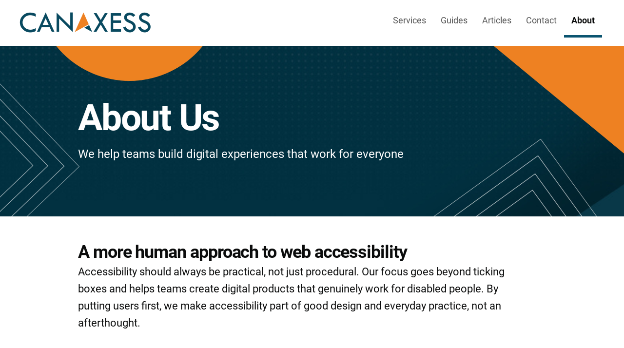

--- FILE ---
content_type: text/html; charset=UTF-8
request_url: https://www.canaxess.com.au/about/
body_size: 2595
content:
<!DOCTYPE html>
<html lang="en-AU">
<head>
	<!-- Google tag (gtag.js) -->
	<script async src="https://www.googletagmanager.com/gtag/js?id=G-6EFW2NEW10"></script>
	<script>
	window.dataLayer = window.dataLayer || [];
	function gtag(){dataLayer.push(arguments);}
	gtag('js', new Date());

	gtag('config', 'G-6EFW2NEW10');
	</script>

	<!-- Google Tag Manager -->
	<script>(function(w,d,s,l,i){w[l]=w[l]||[];w[l].push({'gtm.start':
	new Date().getTime(),event:'gtm.js'});var f=d.getElementsByTagName(s)[0],
	j=d.createElement(s),dl=l!='dataLayer'?'&l='+l:'';j.async=true;j.src=
	'https://www.googletagmanager.com/gtm.js?id='+i+dl;f.parentNode.insertBefore(j,f);
	})(window,document,'script','dataLayer','GTM-TJLFW38');</script>
	<!-- End Google Tag Manager -->

	 <title>About Us | CANAXESS</title>  

    <script type="application/ld+json">
    {
      "@context": "https://schema.org",
      "@type": "Organization",
      "url": "https://www.canaxess.com.au",
      "logo": "https://www.canaxess.com.au/_assets/images/icons/apple-touch-icon-152x152.png"
    }
    </script>

	<link rel="stylesheet" href="/_assets/css/main.css" type="text/css" media="all">
	<link rel="stylesheet" href="/_assets/css/media-queries.css" type="text/css" media="all">
	<link rel="stylesheet" href="/_assets/css/themes/prism-okaidia.css" media="all">
	<link rel="stylesheet" href="/_assets/css/box.css" media="all">
	<link rel="stylesheet" href="/_assets/css/guides.css" media="all">
	<link rel="stylesheet" href="/_assets/css/datasheet.css" media="all">

	<link rel="icon" sizes="32x32" type="image/png" href="https://www.canaxess.com.au/_assets/images/icons/favicon-32x32.png">
	<link rel="icon" sizes="16x16" type="image/png" href="https://www.canaxess.com.au/_assets/images/icons/favicon-16x16.png">
	<link rel="icon" href="https://www.canaxess.com.au/_assets/images/icons/apple-touch-icon.png">
    <link rel="apple-touch-icon" href="https://www.canaxess.com.au/_assets/images/icons/apple-touch-icon.png" />
    <link rel="apple-touch-icon" sizes="57x57" href="https://www.canaxess.com.au/_assets/images/icons/apple-touch-icon-57x57.png" />
    <link rel="apple-touch-icon" sizes="72x72" href="https://www.canaxess.com.au/_assets/images/icons/apple-touch-icon-72x72.png" />
    <link rel="apple-touch-icon" sizes="76x76" href="https://www.canaxess.com.au/_assets/images/icons/apple-touch-icon-76x76.png" />
    <link rel="apple-touch-icon" sizes="114x114" href="https://www.canaxess.com.au/_assets/images/icons/apple-touch-icon-114x114.png" />
    <link rel="apple-touch-icon" sizes="120x120" href="https://www.canaxess.com.au/_assets/images/icons/apple-touch-icon-120x120.png" />
    <link rel="apple-touch-icon" sizes="144x144" href="https://www.canaxess.com.au/_assets/images/icons/apple-touch-icon-144x144.png" />
    <link rel="apple-touch-icon" sizes="152x152" href="https://www.canaxess.com.au/_assets/images/icons/apple-touch-icon-152x152.png" />
    <link rel="apple-touch-icon" sizes="180x180" href="https://www.canaxess.com.au/_assets/images/icons/apple-touch-icon-180x180.png" />
	
	<meta name="apple-mobile-web-app-title" content="CANAXESS">
	<meta name="msapplication-TileColor" content="#225270">
	<meta name="theme-color" content="#225270">
	<meta name="Author" content="CANAXESS">
	<meta http-equiv="Content-Type" content="text/html; charset=UTF-8">
	<meta name="viewport" content="initial-scale=1.0">
	<meta name="description" content="We help teams build digital experiences that work for everyone">

	<link rel="canonical" href="https://www.canaxess.com.au">
	
	<meta property="og:locale" content="en_AU" />
    <meta property="og:type" content="website" />
    <meta property="og:site_name" content="CANAXESS" />

	

	<meta property="og:image" content="https://www.canaxess.com.au/_assets/images/social/socialblue.png" />
	<meta property="twitter:image" content="https://www.canaxess.com.au/_assets/images/social/socialblue.png" />

	

    <meta property="og:image:width" content="698" />
    <meta property="og:image:height" content="400" />
		
    <meta property="og:title" content="About Us" />
    <meta name="twitter:title" content="About Us" />
    <meta property="og:url" content="https://www.canaxess.com.au/about/" />  
	
    <meta property="og:description" content="We help teams build digital experiences that work for everyone" />
	<meta property="description" content="We help teams build digital experiences that work for everyone" />
	<meta name="twitter:description" content="We help teams build digital experiences that work for everyone" />
	<meta name="twitter:card" content="summary_large_image" />    
	<meta name="twitter:creator" content="@CANAXESS" />
	<meta name="twitter:site" content="@CANAXESS">
</head>
<body>
	<!-- Google Tag Manager (noscript) -->
	<noscript><iframe src="https://www.googletagmanager.com/ns.html?id=GTM-TJLFW38"
	height="0" width="0" style="display:none;visibility:hidden"></iframe></noscript>
	<!-- End Google Tag Manager (noscript) -->

	<div id="skip-link">
		<a href="#main">Skip to Main Content</a>
		<a href="#footer">Skip to Footer</a>
	</div>
	
	<header class="header">
		<div class="header-measure">
			<div class="header-logo">
				<a href="/"><img src="/_assets/images/logol.png" width="270" height="42" alt="home"></a>
			</div>
			<div class="header-nav">				
													
				<nav class="nav">
					<ul>
	<li><a href="/services/"  aria-current="false">Services</a></li>
	<li><a href="/guides/"  aria-current="false">Guides</a></li>
	<li><a href="/articles/"  aria-current="false">Articles</a></li>
	<li><a href="/contact/"  aria-current="false">Contact</a></li>
	<li><a href="/about/"  aria-current="true" aria-current="false">About</a></li>
</ul>
				</nav>

			</div>
		</div>
	</header>
	
	<main>     
		<div class="heading">
			<div class="heading-measure">	
				

				 <div class="content-indent"> 


    <h1 class="heading-title" id="main">About Us</h1><p class="heading-text">We help teams build digital experiences that work for everyone 


 </p> 

</div>
				
				
			</div>
		</div>
		
		<div class="content">
	<div class="content-measure">
		<div class="content-indent">
			<div class="articleList">

				<article>

				<h1 class="sr-hidden">About Us</h1>

				

<h2>A more human approach to web accessibility</h2>

<p>Accessibility should always be practical, not just procedural. Our focus goes beyond ticking boxes and helps teams create digital products that genuinely work for disabled people. By putting users first, we make accessibility part of good design and everyday practice, not an afterthought.</p>

<p>We bring deep technical expertise and real-world testing together to make accessibility clear and achievable. Whether it’s simplifying WCAG, supporting development teams, building inclusive design systems to end-to-end audits and ACR documentation, our goal is to help you create experiences that are usable, compliant, and sustainable.</p>

<p>We’re proud to be trusted by enterprise, government, and digital agencies who share our belief that accessibility makes products better for everyone. Through research, tools, talks, and training, we’re helping teams build the confidence and capability to deliver accessible, inclusive products for good.</p>

<p><a href="our-team/">Meet the team</a></p>

				</article>

				</div>

				

<div class="round-container">
    <h2>Contact us</h2>
    <p>We’re here to help bring your ideas to life. Whether you need expert support on a project, guidance to solve an accessibility challenge, or just want to explore an idea, we’d love to hear from you.</p>

    <p><a href="/contact/" class="contact btn-link-tertiary">Contact us</a></p>

    <h2 id="newsletter">Sign up to our newsletter</h2>
    <p>
        Sign up for our occasional emails packed with insights, tips, and updates we think you'll find valuable and inspiring.
    </p>
    
    <div class="contactForm">
        <form action="https://canaxess1.createsend.com/t/d/s/nhhkjr/" method="post" id="subForm">
            <label for="fieldEmail" class="contactForm-label">Your email address</label>
            <div class="contactForm-field">
                <input autocomplete="email" id="fieldEmail" name="cm-nhhkjr-nhhkjr" type="email" required class="contactForm-control">
                <input class="contactForm-button btn-link-tertiary" type="submit" value="Subscribe" name="subscribe">
            </div>
        </form>
    </div>

</div>




			</div>
		</div>
	</div>
</div>

		
	</main>		
		
	<footer class="footer" id="footer">
		<div class="footer-measure">
						
			<ul class="footer-list-left">	
				<li>Copyright&copy; 2025 CANAXESS</li>
				<li>ACN 614 088 416</li>
				<li>ABN 21 614 088 416</li>
				<li><a href="mailto:hello@canaxess.com.au">hello@canaxess.com.au</a></li>
			</ul>		

			<div class="footer-nav">			
				<ul class="footer-list footer-list-wider">
					<li><a href="/services/testing/">Accessibility Testing</a></li>
					<li><a href="/services/training">Accessibility Training</a></li>
					<li><a href="/services/strategy/">Strategy & Consulting</a></li>
				</ul>

				<ul class="footer-list">
					<li><a href="/contact/">Contact Us</a></li>
					<li><a href="https://www.thisiswcag.com">thisiswcag.com</a></li>
					<li><a href="https://www.udemy.com/course/introduction-to-web-accessibility-wcag21/?referralCode=05B73E4177FADAD9930A">Udemy course</a></li>
					<li><a href="https://www.youtube.com/channel/UC4RRZYoLnoY7XB1QVzI7Mig">YouTube</a></li>
					<li><a href="https://github.com/canaxess">GitHub</a></li>
					<li><a href="https://codepen.io/canaxess">CodePen</a></li>
				</ul>
			</div>
		</div>
	</footer>

</body>
</html>

--- FILE ---
content_type: text/css; charset=UTF-8
request_url: https://www.canaxess.com.au/_assets/css/main.css
body_size: 3020
content:
*{
    margin:0;
    padding:0
}

summary
{
    margin-top: 75px;
}

summary::marker
{
    font-size: xxx-large;
}

summary h2{
    display: contents
}

input{
    -webkit-appearance:none;
    appearance:none;
}

html{
    font-size:100%;
    font-family:Roboto, arial, sans-serif
}
body{
    text-rendering:optimizeLegibility;
    -webkit-font-smoothing:antialiased;
    font-size:100%;
    color:#0B0C0C
}
kbd{
    font-family:'Fira Mono';
    padding:0.0625rem 0.5rem;
    border-radius:0.125rem;
    border:1px solid #0B0C0C;
    box-shadow:1px 1px 0 currentColor, 1px 1px 0 currentColor
}

@media (min-width: 768px){
    table.override-width{
        max-width:none;
    }
}

@media (max-width: 767px){
    .table-responsive{
        max-width:700px;
        overflow-x:auto;
    }
}

table{
    max-width:620px;
    border-collapse:collapse;
    table-layout:fixed;
    margin-bottom:25px
}

table th,table td{
    border-bottom:1px solid #788b9b;
    vertical-align:top;
    text-align:left;
    font-size:1.125rem;
    line-height:1.5625rem;
    padding:10px;
}

table tr:last-child td{
    border-bottom:0px;
}

td>span{
    padding:4px;
}

td>span.p
{
    background:#d1e7dd;
    color:#0f5132;
}

td>span.f
{
    background:#f8d7da;
    color:#842029;
}

td>span.pt
{
    background:#fff3cd;
    color:#664d03;
}

td>span.na
{
    background:#e2e3e5;
    color:#41464b;
}

hr{
    border:1px solid #788b9b;
    border-top:0;
    margin-bottom:30px
}

a:link,a:visited{
    color:#0a5470
}
a:hover,a:focus{
    text-decoration:none
}
a:focus,a:hover{
    /*outline:0px;*/
    outline:3px solid #ed8221;
    /*background-color:#ed8221;
    color: black;*/
}
main{
    display:block
}
.heading{
    padding-top:50px;
    padding-bottom:50px;
    background-color:#0a5470;
	color:white;
    background-image: url('../images/variantC.png');
    background-size: cover;
}

.heading
{
	color:white;
}

.heading a.whiteText
{
	color:white;
}

.heading-measure{
    max-width:1200px;
    padding-left:20px;
    padding-right:20px
}

.heading-label{
    font-size:1.125rem;
    line-height:1.5625rem;
    letter-spacing:0.03em;
    text-transform:uppercase;
    color:#788b9b;
    font-weight:bold;
    display:block
}

.heading-title{
    font-size:2.5rem;
    line-height:2.5rem;
    font-family:Roboto;
    max-width:62.5rem;
    margin-bottom:20px;
    letter-spacing:-0.03em
}

.heading-text{
    font-size:1.375rem;
    line-height:1.875rem;
    max-width:62.5rem
}

.content{
    padding-top:50px;
    padding-bottom:50px
}

.content-measure{
    max-width:1200px;
    margin-left:20px;
    margin-right:20px
}

.header-anchor:link,.header-anchor:visited{
    color:#788b9b;
    text-decoration:none;
    font-weight:normal;
    position:relative
}

article h2:first-of-type{
    margin-top:0px;
}

article div.videoWrapper + h2:first-of-type{
    margin-top: 55px;
}

article pre + p{
    margin-top: 35px;
}

article div.image{
    /*max-width: 620px;*/
    max-width: 700px;
}

.content h2{
    /*font-size:1.875rem;*/
    font-size:2.25rem;
    /*line-height:1.875rem;
    margin-bottom:20px;*/
    margin-top:55px;
    font-family:Roboto;
    /*max-width:620px;*/
    max-width: 900px;
    letter-spacing:-0.03em;
}

.content h2:first-child{
    margin-top:0;
}

article > h2.no-margin-top{
    margin-top:0;
}

.content h3{
    font-size:1.1875rem;
    line-height:1.5625rem;
    font-family:Roboto;
    margin-bottom:5px;
    max-width:620px;
    letter-spacing:-0.01em;
}

.content h3:first-child{
    margin-top:0
}
.content h3+.image{
    margin-top:15px
}

.content p{
    max-width:700px;
    max-width:900px;
    font-size:1.125rem;
    line-height:1.5625rem;
    margin-bottom:25px
}

.content ul,.content ol{
    /*max-width:620px;*/
    font-size:1.125rem;
    line-height:1.5625rem;
    margin-bottom:25px
}

.content ol > li::marker
{
font-weight:bold;
}

.content ol li,.content ul li{
    margin-left:25px;
    margin-top:.7rem;
    margin-bottom:.7rem;
    /*margin-bottom:15px*/
}

code[class*="language-"], pre[class*="language-"] {
    white-space: normal !important;
    word-break: break-word !important;
}

.content pre{
    overflow-x:auto;
    max-width:100%;
    background-repeat:no-repeat;
    /*background-color:#F7F7F7;*/
	background-color:#272822;
    background-size:8px 100%, 8px 100%, 8px 100%, 8px 100%;
    background-attachment:local, local, scroll, scroll;
    font-family:'Fira Mono', Monaco,'Courier New','Courier',monospace;
    /*color:#0B0C0C;*/
	color:white;
    margin-bottom:25px;
    padding:20px;
    max-width:700px
}

.content p code,.content ul code,.content li code{
    font-family:'Fira Mono';
    font-weight:500;
	background:#f2f2f2;
	color:black;
	padding:3px;
}

.content-blockImage{
    max-width:100%
}

.content+.content{
    padding-top:0
}
.content blockquote{
    font-style:normal;
    margin-bottom:25px;
    padding:0 20px 0 18px;
    color:#747474;
    border-left:5px solid #747474
}
.content blockquote cite{
    font-weight:bold
}
.content-indent figure{
    margin-bottom:45px;
    max-width:900px
}

article img
{ margin-left:auto;
    margin-right:auto;
     width: 100%;}

.text-align-centre
{
    text-align:center
}

article img.width-100-not
{
    width:inherit;
}

figure img{
    margin-bottom:5px;
    display:block;
}

img.image--border{
    border:5px solid #f2f2f2
}

figcaption{
    font-size:1rem;
    color:#545454;
    padding-top:5px
}

iframe{
    max-width:900px;
    margin-bottom:20px
}

div.content-blockB .videoWrapper
{
	padding-bottom:56.25%;
}

.videoWrapper
{
	/*position: relative;
	padding-bottom: 50.25%; /* 16:9 */
    /*height: 0;*/
    position: relative; 
    padding-bottom: 56.25%; 
    height: 0; 
    overflow: hidden; 
    max-width: 100%; 
}

.videoWrapper iframe
{
	/*position: absolute;
	top: 0;
	left: 0;
	width: 100%;
    height: 100%;*/
    position: absolute; 
    top: 0; 
    left: 0; 
    width: 100%; 
    height: 100%; 
}

.content pre code{
    font-family:'Fira Mono';
    font-size:1.125rem;
    line-height:1.5625rem;
    overflow-x:auto;
	background:#272822;
}

.content .publication-title{
    margin-bottom:5px;
}
.content .publication-meta{
    color:#545454;
    font-size:1rem;
    line-height:1.25rem
}

.article-date{
    color:white;
    font-size:1.125rem;
    line-height:1.5625rem;
    font-weight:bold;
    letter-spacing:0.03em;
    text-transform:uppercase
}

.caseStudy-meta{
    color:#306175;
    font-size:1.125rem;
    line-height:1.5625rem
}

.article-signUp{
    margin-top:50px
}

.header-measure{
    max-width:1200px
}

.header-logo{
    margin-top:20px;
    margin-bottom:20px;
    padding-left:20px;
    line-height:30px;
    font-size:24px;
    font-weight:bold;
    font-family:Roboto;
    letter-spacing:-0.03em
}
.header-logo a{
    color:#0B0C0C;
    text-decoration:none
}

.header-nav{
    border-top:1px solid #E0E7E9;
    border-bottom:1px solid #E0E7E9;
    padding-left:5px;
    padding-right:5px
}

.footer{
    background-color:#F2F7F9;
    padding-top:25px;
    padding-bottom:25px
}

.footer-measure{
    max-width:1200px;
    margin-left:20px;
    margin-right:20px
}

.footer-logo{
    line-height:30px;
    /*font-size:24px;*/
    font-weight:bold;
    font-family:Roboto;
    margin-bottom:25px
}

.footer-list{
    font-size:16px;
    line-height:25px;
    list-style:none;
    margin-bottom:25px
}

.footer-list-left{
	padding-right:41px;
	margin-bottom:25px;
	list-style:none;
	display:block;
}

.footer-list-left li:last-child{
    margin-top:20px;
}

.footer a{
    color:#0B0C0C
}
.nav ul{
    list-style:none;
    overflow-x:scroll;
    white-space:nowrap;
    font-size:0px
}

.nav li{
    display:inline-block;
    line-height:20px;
    font-size:18px
}
.nav a:link,.nav a:visited{
    text-decoration:none;
    display:block;
    color:#545454;
    padding:15px 15px 15px;
}

.nav a:focus{
    position:relative;
    outline-offset:-3px
}
.nav a:hover{
    color:#0B0C0C
}
.nav a:active,.nav a[aria-current=true]:active{
    background-color:#F2F7F9;
}
.nav a:active{
    background-color:#F2F7F9;
    border-color:#F2F7F9;
}
.nav a[aria-current=true]:active{
    border-color:#0a5470
}
.nav a[aria-current=true]{
    font-weight:bold;
    color:#0B0C0C;
    border-bottom:5px solid #0a5470
}
.articleList .articleList-articleTitle{
    margin-bottom:15px
}
.articleList .articleList-articleTitle a:link,.articleList .articleList-articleTitle a:visited{
    text-decoration:underline;
    display:block;
    color:#0a5470;
}
.articleList .articleList-articleTitle a:hover{
    color:#0a5470
}
.articleList .articleList-date{
    color:#545454;
    margin-bottom:55px;
    font-size:1rem;
    line-height:1.25rem
}

.contactForm{
    margin:0 auto 25px
}

.contactForm-div
{
	margin-bottom:10px;
}

.contactForm-label{
    font-size:18px;
    line-height:25px;
    margin-bottom:10px;
    display:block;
    
    color:#6f777b
}

.contactForm-control{
    display:block;
    -webkit-appearance:none;
    border:2px solid #6f777b;
    width:100%;
    box-sizing:border-box;
    font-family:inherit;
    background-color:white;
    box-shadow:inset 0 1px 2px 0 rgba(0,0,0,0.2);
    font-size:1.125rem;
    line-height:1.25rem;
    padding:15px
}
.contactForm-control:focus{
    outline:3px solid #ed8221
}

.contactForm-button{
    -webkit-appearance:none;
    appearance:none;
    font-family:inherit;
    display:block;
    font-size:16px;
    color:#fff;
    letter-spacing:0.91px;
    text-align:center;
    line-height:20px;
    text-transform:uppercase;
    border:none;
    font-weight:bold;
    background:#0a5470;
    box-shadow:0 1px 3px 0 rgba(0,0,0,0.2);
    padding:15px;
    width:100%
}
.contactForm-button:focus{
    outline:3px solid #ed8221
}
.contactForm-button:hover{
    background:#01579B;
    box-shadow:none
}

.subscribeLink:link,.subscribeLink:visited{
    box-sizing:border-box;
    display:block;
    font-family:inherit;
    text-decoration:none;
    color:#fff;
    display:block;
    font-size:16px;
    color:#fff;
    letter-spacing:0.91px;
    text-align:center;
    line-height:20px;
    text-transform:uppercase;
    border:none;
    font-weight:bold;
    background:#0a5470;
    box-shadow:0 1px 3px 0 rgba(0,0,0,0.2);
    padding:15px;
    width:100%
}
.subscribeLink:link:focus,.subscribeLink:visited:focus{
    outline:3px solid #ed8221
}
.subscribeLink:link:hover,.subscribeLink:visited:hover{
    background:#01579B;
    box-shadow:none
}

.pagination__list{
    list-style:none;
    margin:0;
    padding:0
}

.pagination__item{
    display:inline-block;
    margin-left:0 !important;
    font-size:1.125rem
}

.pagination__item--active,.pagination__item--dots{
    font-weight:bold;
    height:25px;
    text-align:center
}
.pagination__item--dots{
    padding-left:0;
    padding-right:0;
}
.pagination__item--prev .pagination__link:before,.pagination__item--next .pagination__link:after{
    display:inline-block;
    height:10px;
    width:10px;
    border-style:solid;
    background:transparent;
    -webkit-transform:rotate(-45deg);
    -ms-transform:rotate(-45deg);
    transform:rotate(-45deg);
    content:""
}
.pagination__item--prev .pagination__link:before{
    border-width:3px 0 0 3px
}
.pagination__item--next .pagination__link:after{
    border-width:0 3px 3px 0
}
.pagination__link{
    display:block;
    padding:5px;
    text-align:center;
    text-decoration:none;
    min-width:25px
}

.actual-hidden
{
    display:none;
    visibility: hidden;
}

.sr-hidden
{
	left: -10000px;
    top: auto;
    width: 1px;
    height: 1px;
    overflow: hidden;
}

div#skip-link a:link{
    position: absolute;
    left: -10000px;
    top: auto;
    width: 1px;
    height: 1px;
    overflow: hidden;
}

div#skip-link a:focus{
    position: static;
    width: auto;
    height: auto;
	padding:10px;
}

.contact.btn-link
{
    background: #0a5470;
    padding:15px;
    color:white !important;
}

.btn-link-primary
{
    background: #0a5470;
    padding:15px;
    color:white !important;
}

.btn-link-tertiary
{
    background: #636A6E;
    background-color:#0a5470;
    padding:15px;
    color:white !important;
}

/* roboto-300 - latin */
@font-face {
  font-family: 'Roboto';
  font-style: normal;
  font-weight: 300;
  src: url('../fonts/roboto-v20-latin-300.eot'); /* IE9 Compat Modes */
  src: local('Roboto Light'), local('Roboto-Light'),
       url('../fonts/roboto-v20-latin-300.eot?#iefix') format('embedded-opentype'), /* IE6-IE8 */
       url('../fonts/roboto-v20-latin-300.woff2') format('woff2'), /* Super Modern Browsers */
       url('../fonts/roboto-v20-latin-300.woff') format('woff'), /* Modern Browsers */
       url('../fonts/roboto-v20-latin-300.ttf') format('truetype'), /* Safari, Android, iOS */
       url('../fonts/roboto-v20-latin-300.svg#Roboto') format('svg'); /* Legacy iOS */
}
/* roboto-regular - latin */
@font-face {
  font-family: 'Roboto';
  font-style: normal;
  font-weight: 400;
  src: url('../fonts/roboto-v20-latin-regular.eot'); /* IE9 Compat Modes */
  src: local('Roboto'), local('Roboto-Regular'),
       url('../fonts/roboto-v20-latin-regular.eot?#iefix') format('embedded-opentype'), /* IE6-IE8 */
       url('../fonts/roboto-v20-latin-regular.woff2') format('woff2'), /* Super Modern Browsers */
       url('../fonts/roboto-v20-latin-regular.woff') format('woff'), /* Modern Browsers */
       url('../fonts/roboto-v20-latin-regular.ttf') format('truetype'), /* Safari, Android, iOS */
       url('../fonts/roboto-v20-latin-regular.svg#Roboto') format('svg'); /* Legacy iOS */
}
/* roboto-500 - latin */
@font-face {
  font-family: 'Roboto';
  font-style: normal;
  font-weight: 500;
  src: url('../fonts/roboto-v20-latin-500.eot'); /* IE9 Compat Modes */
  src: local('Roboto Medium'), local('Roboto-Medium'),
       url('../fonts/roboto-v20-latin-500.eot?#iefix') format('embedded-opentype'), /* IE6-IE8 */
       url('../fonts/roboto-v20-latin-500.woff2') format('woff2'), /* Super Modern Browsers */
       url('../fonts/roboto-v20-latin-500.woff') format('woff'), /* Modern Browsers */
       url('../fonts/roboto-v20-latin-500.ttf') format('truetype'), /* Safari, Android, iOS */
       url('../fonts/roboto-v20-latin-500.svg#Roboto') format('svg'); /* Legacy iOS */
}
/* roboto-700 - latin */
@font-face {
  font-family: 'Roboto';
  font-style: normal;
  font-weight: 700;
  src: url('../fonts/roboto-v20-latin-700.eot'); /* IE9 Compat Modes */
  src: local('Roboto Bold'), local('Roboto-Bold'),
       url('../fonts/roboto-v20-latin-700.eot?#iefix') format('embedded-opentype'), /* IE6-IE8 */
       url('../fonts/roboto-v20-latin-700.woff2') format('woff2'), /* Super Modern Browsers */
       url('../fonts/roboto-v20-latin-700.woff') format('woff'), /* Modern Browsers */
       url('../fonts/roboto-v20-latin-700.ttf') format('truetype'), /* Safari, Android, iOS */
       url('../fonts/roboto-v20-latin-700.svg#Roboto') format('svg'); /* Legacy iOS */
}
/* roboto-900 - latin */
@font-face {
  font-family: 'Roboto';
  font-style: normal;
  font-weight: 900;
  src: url('../fonts/roboto-v20-latin-900.eot'); /* IE9 Compat Modes */
  src: local('Roboto Black'), local('Roboto-Black'),
       url('../fonts/roboto-v20-latin-900.eot?#iefix') format('embedded-opentype'), /* IE6-IE8 */
       url('../fonts/roboto-v20-latin-900.woff2') format('woff2'), /* Super Modern Browsers */
       url('../fonts/roboto-v20-latin-900.woff') format('woff'), /* Modern Browsers */
       url('../fonts/roboto-v20-latin-900.ttf') format('truetype'), /* Safari, Android, iOS */
       url('../fonts/roboto-v20-latin-900.svg#Roboto') format('svg'); /* Legacy iOS */
}


@font-face{
    font-family:'Fira Mono';
    src:url("../fonts/FiraMono-Regular.woff2") format("woff2"),url("../fonts/FiraMono/FiraMono-Regular.woff") format("woff");
    font-weight:normal;
    font-style:normal
}
@font-face{
    font-family:'Fira Mono';
    src:url("../fonts/FiraMono-Medium.woff2") format("woff2"),url("../fonts/FiraMono/FiraMono-Medium.woff") format("woff");
    font-weight:500;
    font-style:normal
}
@font-face{
    font-family:'Fira Mono';
    src:url("../fonts/FiraMono-Bold.woff2") format("woff2"),url("../fonts/FiraMono/FiraMono-Bold.woff") format("woff");
    font-weight:700;
    font-style:normal
}

summary a.header-anchor:link, summary a.header-anchor:visited
{
    color:#EFF1F7;
}

summary a.header-anchor:hover
{
    outline:0px;
    color:#788b9b;
}

--- FILE ---
content_type: text/css; charset=UTF-8
request_url: https://www.canaxess.com.au/_assets/css/media-queries.css
body_size: 1023
content:
@media (min-width: 37.5em){
	table{
        margin-bottom:35px
    }
	
    table th,table td{
        font-size:1.375rem;
        line-height:2.1875rem
    }
	
	hr{
        margin-top:65px;
        font-size:1.375rem;
        margin-bottom:45px
    }
}

@media (min-width: 64em){
    hr{
        max-width:620px
    }
}

@media (min-width: 37.5em){    
    .heading{
        padding-top:110px;
        padding-bottom:110px
    }
}

@media (min-width: 37.4em){    
    .videoWrapper + h3{
        padding-top:25px;
    }
}

@media (min-width: 77.5em){
    .videoWrapper{
        padding-bottom: 47%; 
    }
    
    .heading-measure{
        margin-left:auto;
        margin-right:auto
    }
}

@media (min-width: 37.5em){
    .heading-label{
        font-size:1.25rem;
        line-height:1.5625rem
    }
}

@media (min-width: 37.5em){
    .heading-title{
        font-size:4.6875rem;
        line-height:4.6875rem
    }
}

@media (min-width: 37.5em){
    .heading-text{
        font-size:1.5rem;
        line-height:2.1875rem
    }
}

@media (min-width: 37.5em){
    .content{
        /*padding-top:110px;*/
        /*padding-bottom:110px*/
    }
}

@media (min-width: 77.5em){
    .content-measure{
        margin-left:auto;
        margin-right:auto
    }
}
@media (min-width: 64em){
    .content-indent{
        padding-left:120px
    }

    .content-indent-campaign{
       padding-left:0px; 
    }
}

@media (min-width: 64em){
    .header-anchor:link, .header-anchor:visited{
        margin-right:0;
    }
}

@media (min-width: 37.5em){
    .content h2{
        font-size:2.25rem;
        /*font-size:2.8125rem;*/
        line-height:2.8125rem;
        margin-top:75px;
    }
}

@media (min-width: 37.5em){
    .content h3{
        font-size:1.4375rem;
        line-height:2.1875rem;
        margin-top:35px;
        margin-bottom:10px
    }
}

@media (min-width: 37.5em){
    .content h3+.image{
        margin-top:30px
    }
}

@media (min-width: 37.5em){
    .content p{
        font-size:1.375rem;
        line-height:2.1875rem;
        margin-bottom:35px
    }
}

@media (min-width: 37.5em){
    .content ul,.content ol{
        font-size:1.375rem;
        line-height:2.1875rem;
        margin-bottom:35px
    }
}

@media (min-width: 37.5em){
    .content pre{
        padding:30px;
        margin-bottom:35px;
    }
}

@media (min-width: 64em){
    .content-block{
        display:flex;
        justify-content:space-between;
    }
}

@media (min-width: 64em){
    .content-blockA0{
        display:flex;
 }
}

@media (min-width: 64em){
    .content-blockA1{
        margin-right:104px;
    }
}

@media (min-width: 64em){
    .content-blockA{
        width:414px;
        margin-right:104px
    }
}

@media (min-width: 64em){
    .content-blockA{
        max-width:890px
    }
}

@media (min-width: 64em){
    .content-blockB{
        width:800px;
    }
}

@media (min-width: 64em){
    .content-blockC{
        /*width:800px;*/
    }
}

@media (min-width: 64em){
    .content-blockD{
        max-width:690px;
        margin-right:50px;
    }

    .card-display
    {
        display:none !important;
    }
}

@media (max-width: 63.999em){

    .card-display
    {
        margin-top:30px;
        display:flex !important;
    }

    .content-blockE
    {
        display: none;
    }
}

@media (min-width: 64em){
    .content-blockE{
        max-width:300px
    }
}

@media (min-width: 37.5em){
    .content-indent .image--small figure{
        margin-left:0
    }
}

@media (min-width: 37.5em){
    figcaption{
        font-size:1.125rem
    }
}

@media (min-width: 37.5em){
    .content pre code{
        font-size:1.375rem;
        line-height:2.1875rem
    }
}

@media (max-width: 37.5em)
{

    article img.width-100-not{

        width:100%;
    } 
}

@media (min-width: 37.5em){

 
    .content .publication-meta{
        font-size:1.125rem
    }
}

@media (min-width: 37.5em){
    .article-date{
        font-size:1.25rem
    }
}

@media (min-width: 37.5em){
    .caseStudy-meta{
        font-size:1.25rem
    }
}

@media (min-width: 37.5em){
    
    .article-signUp{
        margin-top:100px
    }
}

@media (min-width: 37.5em){
    .header-measure:after{
        content:"";
        display:table;
        clear:both
    }
}

@media (min-width: 77.5em){
    .header-measure{
        margin-left:auto;
        margin-right:auto
    }
}

@media (min-width: 50em){
    .header-logo{
        float:left;
        margin-top:25px
    }
}

@media (min-width: 77.5em){
    .header-logo{
        padding-left:0
    }
}

@media (min-width: 50em){
    .header-nav{
        float:right;
        border-top:none;
        border-bottom:none;
        margin-top:15px
    }
}

@media (min-width: 37.5em){
    .footer{
        padding-top:50px;
        padding-bottom:50px
    }
}

@media (min-width: 50em){
    .footer-measure{
        overflow:hidden
    }
}
@media (min-width: 77.5em){
    .footer-measure{
        margin-left:auto;
        margin-right:auto
    }
}

@media (min-width: 50em){
    .footer-nav{
        float:right
    }

	.footer-list-left{
        line-height:30px;
        font-size:18px;
        float:left;
        width:255px;
        padding-right:41px;
    }
	
    .footer-list{
        line-height:30px;
        font-size:18px;
        float:left;
        width:165px;
        padding-right:41px
    }
	
	.footer-list-wider{
        line-height:30px;
        font-size:18px;
        float:left;
        width:195px;
        padding-right:41px
    }

    .nav ul{
        white-space:normal;
        overflow-x:initial
    }

    .nav a:link,.nav a:visited{
        padding-top:17px;
        padding-bottom:20px
    }
}

@media (min-width: 37.5em){
    .articleList .articleList-date{
        font-size:1.125rem;
        margin-bottom:75px
    }

    .caseStudyList .caseStudyList-meta{
        font-size:1.125rem;
        margin-bottom:75px
    }

    .contactForm{
        margin-bottom:45px
    }

    .contactForm-label{
        font-size:22px;
        line-height:20px
    }

    .contactForm-field{
        display:flex
    }

    .contactForm-control{
        display:inline-block;
        max-width:21em;
        
        font-size:1.375rem
    }

    .contactForm-button{
        display:inline-block;
        width:auto;
    }

    .subscribeLink:link,.subscribeLink:visited{
        display:inline-block;
        width:auto
    }
}

@media (min-width: 64em){
    .pagination{
        font-size:0;
        text-align:justify
    }
    .pagination:after{
        content:'';
        display:inline-block;
        width:100%
    }
}

@media (min-width: 64em){
    .pagination__list{
        display:inline-block;
        margin-bottom:0;
        vertical-align:middle
    }
}

@media (min-width: 37.5em){
    .pagination__item{
        font-size:1.375rem
    }
}

@media (max-width: 49.9em){
    nav.nav ul
    {
        padding-top:5px;
    } 
}

@media (max-width: 450px){
    .nav a:link, .nav a:visited
    {
        padding: 15px 5px 15px 5px;
    }
}

.content-blockE img 
{
    border-radius:15px;
}

.card-display img
{
    border-radius:15px;
    margin-bottom: 50px;
}

.card-display img:last-child
{
    border-radius:15px;
    
}


--- FILE ---
content_type: text/css; charset=UTF-8
request_url: https://www.canaxess.com.au/_assets/css/box.css
body_size: 114
content:
.box
{
	display:flex;
	flex-direction:row;
	flex-wrap: wrap;
}

.coursebox
{
	gap:20px;
	display:flex;
	flex-direction:row;
	flex-wrap: wrap;
}

@media (max-width: 950px){
.coursebox
{
	gap:20px;
	display:inherit;
	flex-direction:row;
	flex-wrap: wrap;
}
}


.ul-guide-panel
{
	list-style-type: none;
}

.ul-guide-panel li
{
	margin-left: 0 !important;
}

.box-hero
{
	display:flex;
	flex-direction:row;
	flex-wrap: wrap;
	/*background-color: #F6F8FC;*/
	padding-left: 20px;
	padding-top: 20px;
	padding-right: 20px;
	padding-bottom: 5px;
}

@media (max-width: 750px){
    .box-hero{
        display:inherit;
    }
}

.box-hero ul
{
	margin-bottom:50px;
}

.individualBox
{
	flex: 1 1 0px;
	border-radius:5px;
	margin:5px;
	background-color:#F2F7F9;
	font-size:22px;
	border-bottom:1px solid #b7b7b7
	/*min-width:230px*/
}

.individualBox-min-width
{
	min-width:230px;
}

.individualBox-video
{
	flex: 1 1 0px;
	border-radius:5px;
	margin:5px;
	font-size:22px;
	max-width: 210px;
}

.individualBox-course
{
	flex: 1 1 0px;
	border-radius:5px;
	margin:5px;
	font-size:22px;
	max-width: 410px;
}



.individualBox-card
{
	flex: 1 1 0px;
	border-radius:5px;
	margin:5px;
	font-size:22px;
	max-width: 150px;
}

@media (max-width: 30em)
{
	.individualBox-video
	{
		max-width: 150px;
	}
}

.top
{
	padding:15px;
	background:white;
	border-left:1px solid #EBEBEB;
	border-right:1px solid #EBEBEB;
	border-bottom:0px solid #EBEBEB;
	border-top:1px solid #EBEBEB;
	
}

.bottom
{
	padding:15px;
}

.round-container
{
	margin-top:100px;
	padding-left:30px;
	padding-right:30px;
	padding-top:30px;
	padding-bottom:10px;
	background-color:#F2F7F9;
	/*border-radius:30px;*/
	max-width: 850px;
}

article 
{
	/*padding-left:30px;
	padding-right:30px;*/
}

--- FILE ---
content_type: text/css; charset=UTF-8
request_url: https://www.canaxess.com.au/_assets/css/guides.css
body_size: 49
content:
.guides
{
    display: flex;
    flex-direction:row;
	flex-wrap: wrap;
}

.guides img:nth-child(1), .guides img:nth-child(2)
{
    margin-right: 5px;
}

.guides img
{
    max-width:235px;
    width: auto;
    height: auto;
}

p.light
{
    color:#657888;
}

.card-display .details
{
    margin-left:20px;
    max-width:400px;
}

pre + p
{
    margin-top:35px;
}

--- FILE ---
content_type: text/css; charset=UTF-8
request_url: https://www.canaxess.com.au/_assets/css/datasheet.css
body_size: 470
content:
#datasheet-items h3
{
    display:inline;
    font-size:xx-large;
    font-weight: 300;
}

#datasheet-items .container
{
    display:flex;
    justify-content: space-between;
    padding:20px;
    align-items: flex-start;
    flex-wrap:wrap;
}

#datasheet-items summary
{
    margin-top:0px;
    list-style: none;
    cursor: pointer;
    /*margin-bottom: 20px;*/
    display: flex;
}

#datasheet-items summary::-webkit-details-marker
{
    display: none;
}

#datasheet-items summary::before {
    content: "+";
    font-size:xx-large;
    width:20px;
    padding-right:10px;
}

#datasheet-items details[open] summary::before {
    content: "-";
    font-size:xx-large;
    width:20px;
}

#datasheet-items summary::marker
{
    font-size:xx-large;
}

#datasheet-items li
{
    background-color:#f4f6fc;
    color:#536dad;
}

#datasheet-items ul, #datasheet-items li
{
    list-style-type:none; 
    padding-left:0px;
    margin-left:0px;
}

#datasheet-items details
{
    margin-top:15px;
    max-width:800px;
}

#datasheet-items h4
{
    font-size:28px;
    margin-bottom:20px;
}

#datasheet-items dl
{
    font-family:'Fira Mono';
}

#datasheet-items dl:last-child 
{
    margin-bottom:20px;
}

#datasheet-items dt
{
    display:inline;
    font-weight:500;
}

#datasheet-items dd
{
    display:inline;
}

@media screen and (max-width: 499px)
{
  #datasheet-items .btn-link-primary
  {
    flex-grow: 1;  
  }
}

@media screen and (max-width: 450px)
{
    #datasheet-items h3
    {
        font-size: inherit;
    }
}

@media screen and (max-width: 750px)
{
  #features-item
  {
    width:100%;
  }
}

@media screen and (min-width: 751px)
{
  #features-item
  {
    width:75%;
  }
}

  #datasheet-items .btn-link-primary
  {
    text-align: center;   
  }

#datasheet-items .btn-link-primary a
{
    color:white;
}

#datasheet-items summary:focus, #datasheet-items summary:hover, #features-item summary:focus, #features-item summary:hover
{
    outline:3px solid #ed8221;
}

#benefits-item
{
    display:flex;
    flex-wrap:wrap;
    gap:30px;
    justify-content:center;
}

#benefits-item img
{
    box-shadow: 0px 4px 10px 0px rgba(0, 0, 0, 0.1);
}

h3.benefits-item
{
    color:#536dad;
    margin-bottom:0px;
}

#benefits-item, #benefits-item div
{
    border:0px solid black;
}

#benefits-item div
{
    text-align:center;
    flex-grow:0 0 0 0;
    flex-basis:270px;
    
}


#features-item summary
{
    margin-top:0px;
    list-style: none;
    cursor: pointer;
    margin-bottom: 20px;  
    display: flex;
}

#features-item h2
{
    font-weight:300;
}

#features-item summary::marker
{
    font-size:xx-large;
}

#features-item summary::-webkit-details-marker
{
    display: none;
}

#features-item summary::before {
    content: "+";
    font-size:xx-large;
    width:20px;
    padding-right:10px;
}

#features-item details[open] summary::before {
    content: "-";
    font-size:xx-large;
    width:20px;
}

#features-item details
{
    padding-top:20px;
    border-bottom:1px solid #DEDDDA;
    margin-bottom:0px;
}

#features-item h2
{
    display:inline;
    font-size:32px;
}

.padding-bottom80
{
    padding-bottom:80px;
}

h2.datasheet
{
    margin-top:0;
}

.enhance
{
    font-weight:bold;
}